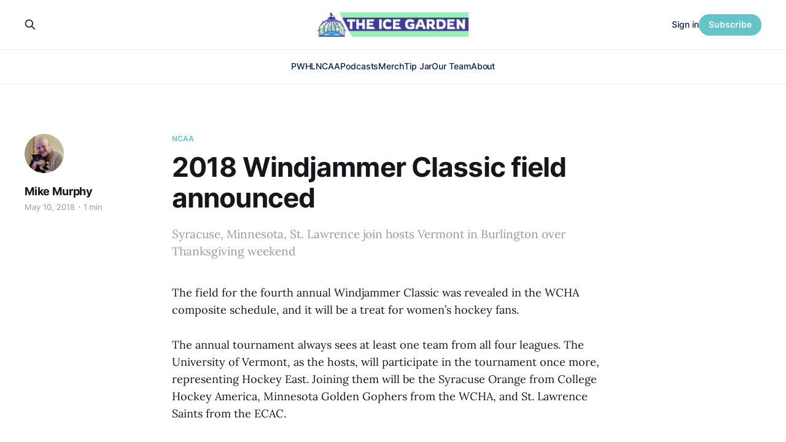

--- FILE ---
content_type: text/html; charset=utf-8
request_url: https://www.theicegarden.com/2018-windjammer-classic-womens-hockey-vermont-minnesota-syracue-st-lawrence-wcha/
body_size: 6429
content:
<!DOCTYPE html>
<html lang="en">

<head>
    <meta charset="utf-8">
    <meta name="viewport" content="width=device-width, initial-scale=1">
    <title>2018 Windjammer Classic field announced</title>
    <link rel="stylesheet" href="https://www.theicegarden.com/assets/built/screen.css?v=e7db483711">

    <meta name="description" content="Syracuse, Minnesota, St. Lawrence join hosts Vermont in Burlington over Thanksgiving weekend">
    <link rel="icon" href="https://www.theicegarden.com/content/images/size/w256h256/2023/02/TIG_LOGO_Rebranded.png" type="image/png">
    <link rel="canonical" href="https://www.theicegarden.com/2018-windjammer-classic-womens-hockey-vermont-minnesota-syracue-st-lawrence-wcha/">
    <meta name="referrer" content="no-referrer-when-downgrade">
    
    <meta property="og:site_name" content="The Ice Garden">
    <meta property="og:type" content="article">
    <meta property="og:title" content="2018 Windjammer Classic field announced">
    <meta property="og:description" content="Syracuse, Minnesota, St. Lawrence join hosts Vermont in Burlington over Thanksgiving weekend">
    <meta property="og:url" content="https://www.theicegarden.com/2018-windjammer-classic-womens-hockey-vermont-minnesota-syracue-st-lawrence-wcha/">
    <meta property="og:image" content="https://www.theicegarden.com/content/images/2023/03/TIG_socials_alt-6.png">
    <meta property="article:published_time" content="2018-05-10T17:53:17.000Z">
    <meta property="article:modified_time" content="2018-05-10T19:13:53.000Z">
    <meta property="article:tag" content="NCAA">
    <meta property="article:tag" content="News">
    
    <meta property="article:publisher" content="https://www.facebook.com/theicegarden">
    <meta name="twitter:card" content="summary_large_image">
    <meta name="twitter:title" content="2018 Windjammer Classic field announced">
    <meta name="twitter:description" content="Syracuse, Minnesota, St. Lawrence join hosts Vermont in Burlington over Thanksgiving weekend">
    <meta name="twitter:url" content="https://www.theicegarden.com/2018-windjammer-classic-womens-hockey-vermont-minnesota-syracue-st-lawrence-wcha/">
    <meta name="twitter:image" content="https://www.theicegarden.com/content/images/2023/03/TIG_socials_alt-5.png">
    <meta name="twitter:label1" content="Written by">
    <meta name="twitter:data1" content="Mike Murphy">
    <meta name="twitter:label2" content="Filed under">
    <meta name="twitter:data2" content="NCAA, News">
    <meta name="twitter:site" content="@TheIceGarden">
    <meta name="twitter:creator" content="@DigDeepBSB">
    <meta property="og:image:width" content="1200">
    <meta property="og:image:height" content="765">
    
    <script type="application/ld+json">
{
    "@context": "https://schema.org",
    "@type": "Article",
    "publisher": {
        "@type": "Organization",
        "name": "The Ice Garden",
        "url": "https://www.theicegarden.com/",
        "logo": {
            "@type": "ImageObject",
            "url": "https://www.theicegarden.com/content/images/2023/04/TIG-logos-web.png"
        }
    },
    "author": {
        "@type": "Person",
        "name": "Mike Murphy",
        "image": {
            "@type": "ImageObject",
            "url": "https://www.theicegarden.com/content/images/2024/07/Murph---Ed-1.jpg",
            "width": 1042,
            "height": 981
        },
        "url": "https://www.theicegarden.com/author/mike-murphy/",
        "sameAs": [
            "http://theirhockeycounts.com",
            "https://x.com/DigDeepBSB"
        ]
    },
    "headline": "2018 Windjammer Classic field announced",
    "url": "https://www.theicegarden.com/2018-windjammer-classic-womens-hockey-vermont-minnesota-syracue-st-lawrence-wcha/",
    "datePublished": "2018-05-10T17:53:17.000Z",
    "dateModified": "2018-05-10T19:13:53.000Z",
    "keywords": "NCAA, News",
    "description": "Syracuse, Minnesota, St. Lawrence join hosts Vermont in Burlington over Thanksgiving weekend",
    "mainEntityOfPage": "https://www.theicegarden.com/2018-windjammer-classic-womens-hockey-vermont-minnesota-syracue-st-lawrence-wcha/"
}
    </script>

    <meta name="generator" content="Ghost 6.14">
    <link rel="alternate" type="application/rss+xml" title="The Ice Garden" href="https://www.theicegarden.com/rss/">
    <script defer src="https://cdn.jsdelivr.net/ghost/portal@~2.57/umd/portal.min.js" data-i18n="true" data-ghost="https://www.theicegarden.com/" data-key="475728d7a0f57830e4a1bfb1c0" data-api="https://theicegarden.ghost.io/ghost/api/content/" data-locale="en" crossorigin="anonymous"></script><style id="gh-members-styles">.gh-post-upgrade-cta-content,
.gh-post-upgrade-cta {
    display: flex;
    flex-direction: column;
    align-items: center;
    font-family: -apple-system, BlinkMacSystemFont, 'Segoe UI', Roboto, Oxygen, Ubuntu, Cantarell, 'Open Sans', 'Helvetica Neue', sans-serif;
    text-align: center;
    width: 100%;
    color: #ffffff;
    font-size: 16px;
}

.gh-post-upgrade-cta-content {
    border-radius: 8px;
    padding: 40px 4vw;
}

.gh-post-upgrade-cta h2 {
    color: #ffffff;
    font-size: 28px;
    letter-spacing: -0.2px;
    margin: 0;
    padding: 0;
}

.gh-post-upgrade-cta p {
    margin: 20px 0 0;
    padding: 0;
}

.gh-post-upgrade-cta small {
    font-size: 16px;
    letter-spacing: -0.2px;
}

.gh-post-upgrade-cta a {
    color: #ffffff;
    cursor: pointer;
    font-weight: 500;
    box-shadow: none;
    text-decoration: underline;
}

.gh-post-upgrade-cta a:hover {
    color: #ffffff;
    opacity: 0.8;
    box-shadow: none;
    text-decoration: underline;
}

.gh-post-upgrade-cta a.gh-btn {
    display: block;
    background: #ffffff;
    text-decoration: none;
    margin: 28px 0 0;
    padding: 8px 18px;
    border-radius: 4px;
    font-size: 16px;
    font-weight: 600;
}

.gh-post-upgrade-cta a.gh-btn:hover {
    opacity: 0.92;
}</style><script async src="https://js.stripe.com/v3/"></script>
    <script defer src="https://cdn.jsdelivr.net/ghost/sodo-search@~1.8/umd/sodo-search.min.js" data-key="475728d7a0f57830e4a1bfb1c0" data-styles="https://cdn.jsdelivr.net/ghost/sodo-search@~1.8/umd/main.css" data-sodo-search="https://theicegarden.ghost.io/" data-locale="en" crossorigin="anonymous"></script>
    
    <link href="https://www.theicegarden.com/webmentions/receive/" rel="webmention">
    <script defer src="/public/cards.min.js?v=e7db483711"></script>
    <link rel="stylesheet" type="text/css" href="/public/cards.min.css?v=e7db483711">
    <script defer src="/public/comment-counts.min.js?v=e7db483711" data-ghost-comments-counts-api="https://www.theicegarden.com/members/api/comments/counts/"></script>
    <script defer src="/public/member-attribution.min.js?v=e7db483711"></script>
    <script defer src="/public/ghost-stats.min.js?v=e7db483711" data-stringify-payload="false" data-datasource="analytics_events" data-storage="localStorage" data-host="https://www.theicegarden.com/.ghost/analytics/api/v1/page_hit"  tb_site_uuid="70220873-29e1-48d9-9744-76fbd1cbd6e7" tb_post_uuid="a68ba7a1-c85b-471f-8e0f-346930dad81a" tb_post_type="post" tb_member_uuid="undefined" tb_member_status="undefined"></script><style>:root {--ghost-accent-color: #65c4c8;}</style>
    <link rel="stylesheet" href="https://cdnjs.cloudflare.com/ajax/libs/font-awesome/6.2.0/css/brands.min.css" integrity="sha512-+oRH6u1nDGSm3hH8poU85YFIVTdSnS2f+texdPGrURaJh8hzmhMiZrQth6l56P4ZQmxeZzd2DqVEMqQoJ8J89A==" crossorigin="anonymous" referrerpolicy="no-referrer" />
<style>
    .gh-foot{
       background-color: #15263D;
    }
    section.gh-cover.gh-outer{
        --cover-height: 40vh;
        min-height: var(--cover-height, 40vh);
    }
    @media (max-width: 767px){
        section.gh-cover.gh-outer{
            --cover-height: 20vh;
            min-height: var(--cover-height, 20vh);
        }
    }
    .gh-head-menu a,
    .gh-head-link.gh-portal-close {
    	color: #0a204f;
    }
    .gh-foot-menu .nav-twitter a,
    .gh-foot-menu .nav-facebook a,
    .gh-foot-menu .nav-instagram a {
        font-size: 0 !important;
    }
    .gh-foot-menu .nav-twitter a::before,
    .gh-foot-menu .nav-facebook a::before,
    .gh-foot-menu .nav-instagram a::before {
        font-family: "Font Awesome 6 Brands";
        display: inline-block;
        font-size: 20px;
        font-style: normal;
        font-weight: normal;
        font-variant: normal;
        text-rendering: auto;
        -webkit-font-smoothing: antialiased;
    }
    
    .gh-foot-menu .nav-twitter a::before {content: "\f099"}
    .gh-foot-menu .nav-facebook a::before {content: "\f09a"}
    .gh-foot-menu .nav-instagram a::before {content: "\f16d"}
    
</style>

<!-- Google tag (gtag.js) -->
<script async src="https://www.googletagmanager.com/gtag/js?id=G-0KVNF382RY"></script>
<script>
  window.dataLayer = window.dataLayer || [];
  function gtag(){dataLayer.push(arguments);}
  gtag('js', new Date());

  gtag('config', 'G-0KVNF382RY');
</script>
</head>

<body class="post-template tag-ncaa tag-news tag-hash-chorus tag-hash-import-2023-03-02-10-36 is-head-stacked has-serif-body">
<div class="gh-site">

    <header id="gh-head" class="gh-head gh-outer">
        <div class="gh-head-inner gh-inner">
            <div class="gh-head-brand">
                <div class="gh-head-brand-wrapper">
                    <a class="gh-head-logo" href="https://www.theicegarden.com">
                            <img src="https://www.theicegarden.com/content/images/2023/04/TIG-logos-web.png" alt="The Ice Garden">
                                <img src="https://www.theicegarden.com/content/images/2023/04/TIG_LOGO_Long.png" alt="The Ice Garden">
                    </a>
                </div>
                <button class="gh-search gh-icon-btn" data-ghost-search><svg xmlns="http://www.w3.org/2000/svg" fill="none" viewBox="0 0 24 24" stroke="currentColor" stroke-width="2" width="20" height="20"><path stroke-linecap="round" stroke-linejoin="round" d="M21 21l-6-6m2-5a7 7 0 11-14 0 7 7 0 0114 0z"></path></svg></button>
                <button class="gh-burger"></button>
            </div>

            <nav class="gh-head-menu">
                <ul class="nav">
    <li class="nav-pwhl"><a href="https://www.theicegarden.com/tag/pwhl/">PWHL</a></li>
    <li class="nav-ncaa"><a href="https://www.theicegarden.com/tag/ncaa/">NCAA</a></li>
    <li class="nav-podcasts"><a href="https://www.theicegarden.com/tag/womens-hockey-podcast/">Podcasts</a></li>
    <li class="nav-merch"><a href="https://theicegarden.creator-spring.com/">Merch</a></li>
    <li class="nav-tip-jar"><a href="https://www.theicegarden.com/#/portal/support">Tip Jar</a></li>
    <li class="nav-our-team"><a href="https://www.theicegarden.com/team/">Our Team</a></li>
    <li class="nav-about"><a href="https://www.theicegarden.com/about/">About</a></li>
</ul>

            </nav>

            <div class="gh-head-actions">
                    <button class="gh-search gh-icon-btn" data-ghost-search><svg xmlns="http://www.w3.org/2000/svg" fill="none" viewBox="0 0 24 24" stroke="currentColor" stroke-width="2" width="20" height="20"><path stroke-linecap="round" stroke-linejoin="round" d="M21 21l-6-6m2-5a7 7 0 11-14 0 7 7 0 0114 0z"></path></svg></button>
                    <div class="gh-head-members">
                                <a class="gh-head-link" href="#/portal/signin" data-portal="signin">Sign in</a>
                                <a class="gh-head-btn gh-btn gh-primary-btn" href="#/portal/signup" data-portal="signup">Subscribe</a>
                    </div>
            </div>
        </div>
    </header>

    
<main class="gh-main">
        <article class="gh-article post tag-ncaa tag-news tag-hash-chorus tag-hash-import-2023-03-02-10-36 no-image">

            <header class="gh-article-header gh-canvas">
                    <a class="gh-article-tag" href="https://www.theicegarden.com/tag/ncaa/">NCAA</a>

                <h1 class="gh-article-title">2018 Windjammer Classic field announced</h1>

                    <aside class="gh-article-sidebar">

        <div class="gh-author-image-list">
                <a class="gh-author-image" href="/author/mike-murphy/">
                        <img src="https://www.theicegarden.com/content/images/2024/07/Murph---Ed-1.jpg" alt="Mike Murphy">
                </a>
        </div>

        <div class="gh-author-name-list">
                <h4 class="gh-author-name">
                    <a href="/author/mike-murphy/">Mike Murphy</a>
                </h4>
                
        </div>

        <div class="gh-article-meta">
            <div class="gh-article-meta-inner">
                <time class="gh-article-date" datetime="2018-05-10">May 10, 2018</time>
                    <span class="gh-article-meta-sep"></span>
                    <span class="gh-article-length">1 min</span>
            </div>
        </div>

    </aside>

                    <p class="gh-article-excerpt">Syracuse, Minnesota, St. Lawrence join hosts Vermont in Burlington over Thanksgiving weekend</p>

                            </header>

            <section class="gh-content gh-canvas">
                <p>The field for the fourth annual Windjammer Classic was revealed in the WCHA composite schedule, and it will be a treat for women’s hockey fans.</p><p>The annual tournament always sees at least one team from all four leagues. The University of Vermont, as the hosts, will participate in the tournament once more, representing Hockey East. Joining them will be the Syracuse Orange from College Hockey America, Minnesota Golden Gophers from the WCHA, and St. Lawrence Saints from the ECAC.</p><p>All games will take place at Gutterson Fieldhouse in Burlington. The semifinals will be played Friday, Nov. 23. Minnesota will take on St. Lawrence while Vermont will host Syracuse.</p><p>The winners will face off the next night in the championship game, and the losers will play in a consolation game.</p><p>The inaugural Windjammer Classic took place in 2015; Boston University defeated Ohio State in the final. Clarkson won the 2016 edition, and Minnesota-Duluth won in 2017, both over the hosts.</p>
            </section>

        </article>

                <div class="gh-read-next gh-canvas">
                <section class="gh-pagehead">
                    <h4 class="gh-pagehead-title">Read next</h4>
                </section>

                <div class="gh-topic gh-topic-grid">
                    <div class="gh-topic-content">
                            <article class="gh-card post">
    <a class="gh-card-link" href="/how-brooklyn-schneiderhan-made-it-from-montana-to-the-top-of-newha/">
            <figure class="gh-card-image">
                <img
                    srcset="/content/images/size/w300/2026/01/Schneiderhan_0V5A0446.jpg 300w,
                            /content/images/size/w720/2026/01/Schneiderhan_0V5A0446.jpg 720w,
                            /content/images/size/w960/2026/01/Schneiderhan_0V5A0446.jpg 960w,
                            /content/images/size/w1200/2026/01/Schneiderhan_0V5A0446.jpg 1200w,
                            /content/images/size/w2000/2026/01/Schneiderhan_0V5A0446.jpg 2000w"
                    sizes="(max-width: 1200px) 100vw, 1200px"
                    src="/content/images/size/w720/2026/01/Schneiderhan_0V5A0446.jpg"
                    alt="How Brooklyn Schneiderhan Made It From Montana to the Top of NEWHA"
                >
            </figure>

        <div class="gh-card-wrapper">
            <header class="gh-card-header">
                <h3 class="gh-card-title">How Brooklyn Schneiderhan Made It From Montana to the Top of NEWHA</h3>
            </header>

                    <div class="gh-card-excerpt">How Brooklyn Schneiderhan went from all-boys teams in Montana to the top of NEWHA.</div>

            <footer class="gh-card-footer">
                <span class="gh-card-author">Frances Klemm</span>
                <time class="gh-card-date" datetime="2026-01-26">Jan 26, 2026</time>
                    <script
    data-ghost-comment-count="6976a89967de0f00011c61bb"
    data-ghost-comment-count-empty=""
    data-ghost-comment-count-singular="comment"
    data-ghost-comment-count-plural="comments"
    data-ghost-comment-count-tag="span"
    data-ghost-comment-count-class-name="gh-card-comments"
    data-ghost-comment-count-autowrap="true"
>
</script>
            </footer>
        </div>
    </a>
</article>                            <article class="gh-card post">
    <a class="gh-card-link" href="/state-of-the-fleet-volume-two/">
            <figure class="gh-card-image">
                <img
                    srcset="/content/images/size/w300/2026/01/CREDIT-PWHL---SEA-at-BOS---Jan.-7--2026_02.JPG 300w,
                            /content/images/size/w720/2026/01/CREDIT-PWHL---SEA-at-BOS---Jan.-7--2026_02.JPG 720w,
                            /content/images/size/w960/2026/01/CREDIT-PWHL---SEA-at-BOS---Jan.-7--2026_02.JPG 960w,
                            /content/images/size/w1200/2026/01/CREDIT-PWHL---SEA-at-BOS---Jan.-7--2026_02.JPG 1200w,
                            /content/images/size/w2000/2026/01/CREDIT-PWHL---SEA-at-BOS---Jan.-7--2026_02.JPG 2000w"
                    sizes="(max-width: 1200px) 100vw, 1200px"
                    src="/content/images/size/w720/2026/01/CREDIT-PWHL---SEA-at-BOS---Jan.-7--2026_02.JPG"
                    alt="The Fleet celebrate a win with a tight group hug at center ice. They are all wearing green home uniforms."
                >
            </figure>

        <div class="gh-card-wrapper">
            <header class="gh-card-header">
                <h3 class="gh-card-title">State of the Fleet: Volume Two</h3>
            </header>

                    <div class="gh-card-excerpt">With the halfway point of the season rapidly approaching, here&#39;s a look at three storylines from the Fleet&#39;s 2025-26 campaign.</div>

            <footer class="gh-card-footer">
                <span class="gh-card-author">Lydia Murray</span>
                <time class="gh-card-date" datetime="2026-01-26">Jan 26, 2026</time>
                    <script
    data-ghost-comment-count="6973fcb767de0f00011c518c"
    data-ghost-comment-count-empty=""
    data-ghost-comment-count-singular="comment"
    data-ghost-comment-count-plural="comments"
    data-ghost-comment-count-tag="span"
    data-ghost-comment-count-class-name="gh-card-comments"
    data-ghost-comment-count-autowrap="true"
>
</script>
            </footer>
        </div>
    </a>
</article>                            <article class="gh-card post">
    <a class="gh-card-link" href="/birthday-boosts-barriers-the-relative-age-effect-in-the-pwhl/">
            <figure class="gh-card-image">
                <img
                    srcset="/content/images/size/w300/2026/01/Credit-PWHL---NY-at-TOR---Apr.-29--2025_06.jpg 300w,
                            /content/images/size/w720/2026/01/Credit-PWHL---NY-at-TOR---Apr.-29--2025_06.jpg 720w,
                            /content/images/size/w960/2026/01/Credit-PWHL---NY-at-TOR---Apr.-29--2025_06.jpg 960w,
                            /content/images/size/w1200/2026/01/Credit-PWHL---NY-at-TOR---Apr.-29--2025_06.jpg 1200w,
                            /content/images/size/w2000/2026/01/Credit-PWHL---NY-at-TOR---Apr.-29--2025_06.jpg 2000w"
                    sizes="(max-width: 1200px) 100vw, 1200px"
                    src="/content/images/size/w720/2026/01/Credit-PWHL---NY-at-TOR---Apr.-29--2025_06.jpg"
                    alt="Birthday Boosts &amp; Barriers: The Relative Age Effect in the PWHL"
                >
            </figure>

        <div class="gh-card-wrapper">
            <header class="gh-card-header">
                <h3 class="gh-card-title">Birthday Boosts &amp; Barriers: The Relative Age Effect in the PWHL</h3>
            </header>

                    <div class="gh-card-excerpt">How does a player&#39;s birthday impact their success on the ice?</div>

            <footer class="gh-card-footer">
                <span class="gh-card-author">Rebecca Lim</span>
                <time class="gh-card-date" datetime="2026-01-25">Jan 25, 2026</time>
                    <script
    data-ghost-comment-count="696eabf53e136000019be48e"
    data-ghost-comment-count-empty=""
    data-ghost-comment-count-singular="comment"
    data-ghost-comment-count-plural="comments"
    data-ghost-comment-count-tag="span"
    data-ghost-comment-count-class-name="gh-card-comments"
    data-ghost-comment-count-autowrap="true"
>
</script>
            </footer>
        </div>
    </a>
</article>                    </div>
                </div>
            </div>

                <div class="gh-comments gh-read-next gh-canvas">
            <section class="gh-pagehead">
                <h4 class="gh-pagehead-title">Comments (<script
    data-ghost-comment-count="6400c27b5f96fd004dfd2dbd"
    data-ghost-comment-count-empty="0"
    data-ghost-comment-count-singular=""
    data-ghost-comment-count-plural=""
    data-ghost-comment-count-tag="span"
    data-ghost-comment-count-class-name=""
    data-ghost-comment-count-autowrap="true"
>
</script>)</h3>
            </section>
            
        <script defer src="https://cdn.jsdelivr.net/ghost/comments-ui@~1.3/umd/comments-ui.min.js" data-locale="en" data-ghost-comments="https://www.theicegarden.com/" data-api="https://theicegarden.ghost.io/ghost/api/content/" data-admin="https://theicegarden.ghost.io/ghost/" data-key="475728d7a0f57830e4a1bfb1c0" data-title="" data-count="false" data-post-id="6400c27b5f96fd004dfd2dbd" data-color-scheme="auto" data-avatar-saturation="60" data-accent-color="#65c4c8" data-comments-enabled="paid" data-publication="The Ice Garden" crossorigin="anonymous"></script>
    
        </div>
</main>

    <footer class="gh-foot gh-outer">
        <div class="gh-foot-inner gh-inner">
                <section class="gh-subscribe">
                    <h3 class="gh-subscribe-title">Subscribe to The Ice Garden</h3>
                        <div class="gh-subscribe-description">Don&#x27;t miss out on the latest news. Sign up now to get access to the library of members-only articles.</div>
                    <button class="gh-subscribe-btn gh-btn" data-portal="signup"><svg width="20" height="20" viewBox="0 0 20 20" fill="none" stroke="currentColor" xmlns="http://www.w3.org/2000/svg">
    <path d="M3.33332 3.33334H16.6667C17.5833 3.33334 18.3333 4.08334 18.3333 5.00001V15C18.3333 15.9167 17.5833 16.6667 16.6667 16.6667H3.33332C2.41666 16.6667 1.66666 15.9167 1.66666 15V5.00001C1.66666 4.08334 2.41666 3.33334 3.33332 3.33334Z" stroke-width="1.5" stroke-linecap="round" stroke-linejoin="round"/>
    <path d="M18.3333 5L9.99999 10.8333L1.66666 5" stroke-width="1.5" stroke-linecap="round" stroke-linejoin="round"/>
</svg> Subscribe now</button>
                </section>

            <nav class="gh-foot-menu">
                <ul class="nav">
    <li class="nav-home"><a href="https://www.theicegarden.com/">Home</a></li>
    <li class="nav-merch"><a href="https://theicegarden.creator-spring.com/">Merch</a></li>
    <li class="nav-tip-jar"><a href="https://www.theicegarden.com/#/portal/support">Tip Jar</a></li>
    <li class="nav-our-team"><a href="https://www.theicegarden.com/team/">Our Team</a></li>
    <li class="nav-community-garden"><a href="mailto:theicegarden.hockey@gmail.com?subject=Community_Garden">Community Garden</a></li>
    <li class="nav-about"><a href="https://www.theicegarden.com/about/">About</a></li>
    <li class="nav-contact"><a href="mailto:theicegarden.hockey@gmail.com">Contact</a></li>
    <li class="nav-twitter"><a href="https://twitter.com/TheIceGarden">Twitter</a></li>
    <li class="nav-instagram"><a href="https://www.instagram.com/theicegarden/?hl=en">Instagram</a></li>
</ul>

            </nav>

            <div class="gh-copyright">
                    The Ice Garden @ 2023
            </div>
        </div>
    </footer>

</div>

    <div class="pswp" tabindex="-1" role="dialog" aria-hidden="true">
    <div class="pswp__bg"></div>

    <div class="pswp__scroll-wrap">
        <div class="pswp__container">
            <div class="pswp__item"></div>
            <div class="pswp__item"></div>
            <div class="pswp__item"></div>
        </div>

        <div class="pswp__ui pswp__ui--hidden">
            <div class="pswp__top-bar">
                <div class="pswp__counter"></div>

                <button class="pswp__button pswp__button--close" title="Close (Esc)"></button>
                <button class="pswp__button pswp__button--share" title="Share"></button>
                <button class="pswp__button pswp__button--fs" title="Toggle fullscreen"></button>
                <button class="pswp__button pswp__button--zoom" title="Zoom in/out"></button>

                <div class="pswp__preloader">
                    <div class="pswp__preloader__icn">
                        <div class="pswp__preloader__cut">
                            <div class="pswp__preloader__donut"></div>
                        </div>
                    </div>
                </div>
            </div>

            <div class="pswp__share-modal pswp__share-modal--hidden pswp__single-tap">
                <div class="pswp__share-tooltip"></div>
            </div>

            <button class="pswp__button pswp__button--arrow--left" title="Previous (arrow left)"></button>
            <button class="pswp__button pswp__button--arrow--right" title="Next (arrow right)"></button>

            <div class="pswp__caption">
                <div class="pswp__caption__center"></div>
            </div>
        </div>
    </div>
</div>
<script src="https://www.theicegarden.com/assets/built/main.min.js?v=e7db483711"></script>

<script>
 function targetURL (nav_element) {
   nav_element.addEventListener("click", function(e) {
    	if (e.target.tagName == "A" &&
        	!e.target.hasAttribute("target"))
        {
            e.target.setAttribute("target", "_blank");
        }
    });   
  }
 targetURL( document.querySelector(".gh-head-menu .nav-merch a")) 
 targetURL( document.querySelector(".gh-foot-menu .nav-merch a")) 
 targetURL( document.querySelector(".gh-foot-menu .nav-twitter a"))   
 targetURL( document.querySelector(".gh-foot-menu .nav-instagram a")) 
 </script>
 <script data-cfasync="false">(function(w,i,s,e){window[w]=window[w]||function(){(window[w].q=window[w].q||[]).push(arguments)};window[w].l=Date.now();window[w]._nonce=document.currentScript.nonce;s=document.createElement('script');e=document.getElementsByTagName('script')[0];s.nonce=document.currentScript.nonce;s.defer=1;s.src=i;e.parentNode.insertBefore(s, e)})('wisepops', 'https://wisepops.net/loader.js?v=3&h=qaxfJazmBN');</script>

</body>

</html>
